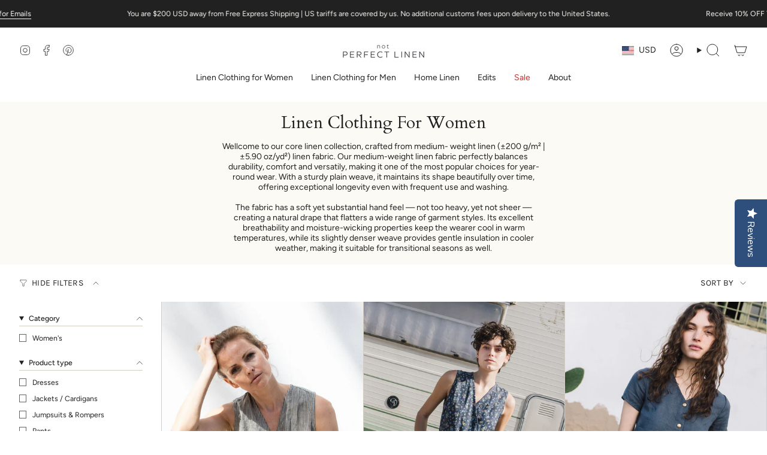

--- FILE ---
content_type: text/css
request_url: https://notperfectlinen.com/cdn/shop/t/130/assets/custom.css?v=183879998039483682071768727101
body_size: -233
content:
.article__title a,.article__link a,.article__content a,.article__content .rte a,.blog-section .article__title a,.widget__link{--link: var(--text-dark) !important;--link-hover: var(--COLOR-PRIMARY) !important;--btn-text: var(--text-dark) !important;--btn-text-hover: var(--COLOR-PRIMARY) !important;color:var(--text-dark)!important}.article__content a:hover,.article__title a:hover{color:var(--COLOR-PRIMARY)!important}.article__reading-time{display:inline-block;margin-left:8px;padding-left:8px;border-left:1px solid var(--text-light);opacity:.8;font-size:.95em}.article__reading-time:before{content:"\1f4d6  ";margin-right:4px}.article__content img,.article__content .rte img{max-width:100%!important;height:auto!important}.article__content img:not([style*=float]):not([style*=width]),.article__content p>img:only-child{display:block!important;margin-left:auto!important;margin-right:auto!important}.article__content p:has(img:only-child){text-align:center!important;margin-bottom:24px}.article__content img[style*=width]{display:inline-block!important}.article__content img[style*=float]{display:inline!important}.article__content .grid{display:grid!important;gap:16px;margin:24px 0}.article__content .grid--1-col{grid-template-columns:1fr}@media (min-width: 750px){.article__content .grid--2-col-tablet{grid-template-columns:repeat(2,1fr)}}.article__content .grid__item img,.article__content .centered-image{width:100%!important;height:auto!important;display:block!important;margin:0!important}.article__content p,.article__content{text-align:justify;text-justify:inter-word}.article__content h1,.article__content h2,.article__content h3,.article__content h4,.article__content h5,.article__content h6{text-align:left}.price--custom-dress.sale .new-price{color:#d02a2a;font-weight:500}
/*# sourceMappingURL=/cdn/shop/t/130/assets/custom.css.map?v=183879998039483682071768727101 */


--- FILE ---
content_type: text/css
request_url: https://cdn-widgetsrepository.yotpo.com/web-fonts/css/source_sans_pro/v1/source_sans_pro_300.css
body_size: 325
content:
/* cyrillic-ext */
@font-face {
  font-family: 'Source Sans Pro';
  font-style: normal;
  font-weight: 300;
  font-display: swap;
  src: url(https://cdn-widgetsrepository.yotpo.com/web-fonts/sourcesanspro/v21/sourcesanspro-v21-cyrillic-ext-normal-300.woff2) format('woff2'),
       url(https://cdn-widgetsrepository.yotpo.com/web-fonts/sourcesanspro/v21/sourcesanspro-v21-cyrillic-cyrillic-ext-greek-greek-ext-latin-latin-ext-vietnamese-normal-300.woff) format('woff');
  unicode-range: U+0460-052F, U+1C80-1C88, U+20B4, U+2DE0-2DFF, U+A640-A69F, U+FE2E-FE2F;
}
/* cyrillic */
@font-face {
  font-family: 'Source Sans Pro';
  font-style: normal;
  font-weight: 300;
  font-display: swap;
  src: url(https://cdn-widgetsrepository.yotpo.com/web-fonts/sourcesanspro/v21/sourcesanspro-v21-cyrillic-normal-300.woff2) format('woff2'),
       url(https://cdn-widgetsrepository.yotpo.com/web-fonts/sourcesanspro/v21/sourcesanspro-v21-cyrillic-cyrillic-ext-greek-greek-ext-latin-latin-ext-vietnamese-normal-300.woff) format('woff');
  unicode-range: U+0301, U+0400-045F, U+0490-0491, U+04B0-04B1, U+2116;
}
/* greek-ext */
@font-face {
  font-family: 'Source Sans Pro';
  font-style: normal;
  font-weight: 300;
  font-display: swap;
  src: url(https://cdn-widgetsrepository.yotpo.com/web-fonts/sourcesanspro/v21/sourcesanspro-v21-greek-ext-normal-300.woff2) format('woff2'),
       url(https://cdn-widgetsrepository.yotpo.com/web-fonts/sourcesanspro/v21/sourcesanspro-v21-cyrillic-cyrillic-ext-greek-greek-ext-latin-latin-ext-vietnamese-normal-300.woff) format('woff');
  unicode-range: U+1F00-1FFF;
}
/* greek */
@font-face {
  font-family: 'Source Sans Pro';
  font-style: normal;
  font-weight: 300;
  font-display: swap;
  src: url(https://cdn-widgetsrepository.yotpo.com/web-fonts/sourcesanspro/v21/sourcesanspro-v21-greek-normal-300.woff2) format('woff2'),
       url(https://cdn-widgetsrepository.yotpo.com/web-fonts/sourcesanspro/v21/sourcesanspro-v21-cyrillic-cyrillic-ext-greek-greek-ext-latin-latin-ext-vietnamese-normal-300.woff) format('woff');
  unicode-range: U+0370-03FF;
}
/* vietnamese */
@font-face {
  font-family: 'Source Sans Pro';
  font-style: normal;
  font-weight: 300;
  font-display: swap;
  src: url(https://cdn-widgetsrepository.yotpo.com/web-fonts/sourcesanspro/v21/sourcesanspro-v21-vietnamese-normal-300.woff2) format('woff2'),
       url(https://cdn-widgetsrepository.yotpo.com/web-fonts/sourcesanspro/v21/sourcesanspro-v21-cyrillic-cyrillic-ext-greek-greek-ext-latin-latin-ext-vietnamese-normal-300.woff) format('woff');
  unicode-range: U+0102-0103, U+0110-0111, U+0128-0129, U+0168-0169, U+01A0-01A1, U+01AF-01B0, U+0300-0301, U+0303-0304, U+0308-0309, U+0323, U+0329, U+1EA0-1EF9, U+20AB;
}
/* latin-ext */
@font-face {
  font-family: 'Source Sans Pro';
  font-style: normal;
  font-weight: 300;
  font-display: swap;
  src: url(https://cdn-widgetsrepository.yotpo.com/web-fonts/sourcesanspro/v21/sourcesanspro-v21-latin-ext-normal-300.woff2) format('woff2'),
       url(https://cdn-widgetsrepository.yotpo.com/web-fonts/sourcesanspro/v21/sourcesanspro-v21-cyrillic-cyrillic-ext-greek-greek-ext-latin-latin-ext-vietnamese-normal-300.woff) format('woff');
  unicode-range: U+0100-02AF, U+0304, U+0308, U+0329, U+1E00-1E9F, U+1EF2-1EFF, U+2020, U+20A0-20AB, U+20AD-20CF, U+2113, U+2C60-2C7F, U+A720-A7FF;
}
/* latin */
@font-face {
  font-family: 'Source Sans Pro';
  font-style: normal;
  font-weight: 300;
  font-display: swap;
  src: url(https://cdn-widgetsrepository.yotpo.com/web-fonts/sourcesanspro/v21/sourcesanspro-v21-latin-normal-300.woff2) format('woff2'),
       url(https://cdn-widgetsrepository.yotpo.com/web-fonts/sourcesanspro/v21/sourcesanspro-v21-cyrillic-cyrillic-ext-greek-greek-ext-latin-latin-ext-vietnamese-normal-300.woff) format('woff');
  unicode-range: U+0000-00FF, U+0131, U+0152-0153, U+02BB-02BC, U+02C6, U+02DA, U+02DC, U+0304, U+0308, U+0329, U+2000-206F, U+2074, U+20AC, U+2122, U+2191, U+2193, U+2212, U+2215, U+FEFF, U+FFFD;
}


--- FILE ---
content_type: text/javascript
request_url: https://notperfectlinen.com/cdn/shop/t/130/assets/product-customizations.js?v=117340374102489466451768727135
body_size: 10416
content:
(function(){"use strict";console.log("\u{1F3A8} PRODUCT CUSTOMIZATIONS LOADED - Version:",new Date().toISOString()),customElements.get("product-customizations")||customElements.define("product-customizations",class extends HTMLElement{constructor(){super(),this.customizations=[],this.freeCount=parseInt(this.dataset.freeCount||"1"),this.chargeAmount=parseFloat(this.dataset.chargeAmount||"10.00"),this.chargeAmountCents=parseInt(this.dataset.chargeAmountCents||"1000"),this.maxCustomizations=parseInt(this.dataset.maxCustomizations||"3"),this.feeVariantId=this.dataset.feeVariantId||"56012001018235",this.isDress=this.dataset.isDress==="true",this.currencyCode=this.dataset.currencyCode||"USD",this.currencySymbol=this.dataset.currencySymbol||"$",this.moneyFormat=this.dataset.moneyFormat||"${{amount}}",this.productTags=this.dataset.productTags?this.dataset.productTags.split(","):[],this.savedChoices={}}connectedCallback(){this.form=this.closest("form[data-product-form]")||this.closest("product-form")?.querySelector("form")||document.querySelector("form[data-product-form]"),this.modal=this.querySelector("dialog"),this.trigger=this.querySelector("[data-customizations-trigger]"),this.triggerText=this.querySelector("[data-trigger-text]"),this.triggerCount=this.querySelector("[data-trigger-count]"),this.addButton=this.querySelector("[data-add-customization]"),this.container=this.querySelector("[data-customizations-container]"),this.totalEl=this.querySelector("[data-customization-total]"),this.totalAmount=this.querySelector("[data-total-amount]"),this.hiddenInput=this.querySelector("[data-customization-data]"),this.applyButton=this.querySelector("[data-apply-customizations]"),this.statusMessage=this.querySelector("[data-status-message]"),this.modalStatusMessage=this.querySelector("[data-modal-status-message]"),this.messageEl=this.querySelector("[data-customizations-message]"),this.choicesContainer=this.querySelector("[data-customization-choices]"),this.editingCartItemKey=null,this.editingVariantId=null,console.log("[Init] statusMessage:",this.statusMessage),console.log("[Init] modalStatusMessage:",this.modalStatusMessage),this.form||console.warn("Product customizations: Missing product form",this),this.renderChoiceFields(),this.bindEvents(),this.updateUI(),this.checkForEditMode(),this.observeButtonPriceChanges()}getFixedPrice(tier){const pricing={dress:{USD:{tier2:10,tier3:8},CAD:{tier2:14,tier3:11},EUR:{tier2:9,tier3:7},GBP:{tier2:8,tier3:6},AUD:{tier2:15,tier3:12},NOK:{tier2:100,tier3:80},SGD:{tier2:14,tier3:11},CHF:{tier2:9,tier3:7}},other:{USD:{tier2:8,tier3:4},CAD:{tier2:11,tier3:5},EUR:{tier2:7,tier3:4},GBP:{tier2:6,tier3:3},AUD:{tier2:12,tier3:6},NOK:{tier2:80,tier3:40},SGD:{tier2:11,tier3:5},CHF:{tier2:7,tier3:4}}},productType=this.isDress?"dress":"other",currencyPricing=pricing[productType][this.currencyCode];return currencyPricing?currencyPricing[tier]:(console.warn(`Currency ${this.currencyCode} not found, falling back to USD`),pricing[productType].USD[tier])}observeButtonPriceChanges(){const addToCartButton=document.querySelector("[data-add-to-cart]");if(!addToCartButton)return;const priceElement=addToCartButton.querySelector("[data-product-price]");if(!priceElement)return;new MutationObserver(mutations=>{mutations.forEach(mutation=>{mutation.type==="attributes"&&mutation.attributeName==="data-price-cents"&&this.updateAddToCartTotal()})}).observe(priceElement,{attributes:!0,attributeFilter:["data-price-cents"]})}checkForEditMode(){const editCartItemKey=new URLSearchParams(window.location.search).get("edit_cart_item");console.log("\u{1F50D} checkForEditMode:",{editCartItemKey}),editCartItemKey&&setTimeout(()=>{console.log("\u23F0 Fetching cart data..."),fetch("/cart.js").then(r=>r.json()).then(cart=>{console.log("\u{1F4E6} Cart loaded:",cart);const item=cart.items.find(i=>i.key===editCartItemKey);if(console.log("\u{1F3AF} Found item:",item),!item){console.warn("Cart item not found:",editCartItemKey);return}this.editingCartItemKey=editCartItemKey,this.editingVariantId=item.variant_id,this.customizations=[],Object.keys(item.properties||{}).forEach(key=>{key.startsWith("Customization ")&&this.customizations.push({text:item.properties[key],price:0}),(key==="Closures"||key==="Waist Ties"||key==="Pockets")&&this.setSavedChoiceValue(key,item.properties[key])}),console.log("\u270F\uFE0F Customizations extracted:",this.customizations),console.log("\u270F\uFE0F Customizations count:",this.customizations.length),this.renderChoiceFields(),this.container.innerHTML="",this.customizations.forEach((c,i)=>this.renderCustomization(c,i)),this.updateUI(),this.updateTrigger(),console.log("\u270F\uFE0F Before updateStatusMessage, count:",this.customizations.length),this.updateStatusMessage(),console.log("\u{1F3AD} Opening modal... trigger:",this.trigger),this.trigger?(this.trigger.click(),console.log("\u2705 Clicked trigger button")):this.modal&&(this.modal.showModal(),this.modal.style.pointerEvents="auto",this.modal.style.zIndex="9999",console.log("\u2705 Opened modal directly")),window.history.replaceState({},"",window.location.pathname)}).catch(err=>{console.error("Failed to load cart for editing:",err)})},300)}bindEvents(){this.addButton?.addEventListener("click",e=>{e.preventDefault(),this.addCustomization()}),this.querySelectorAll("[data-add-paid-customization]").forEach(button=>{button.addEventListener("click",e=>{e.preventDefault(),this.addCustomization()})});const guideModal=this.querySelector("[data-customization-guide-modal]"),guideTrigger=this.querySelector("[data-customization-guide-trigger]"),guideTrigger2=this.querySelector("[data-customization-guide-trigger-2]"),guideCloseButtons=this.querySelectorAll("[data-guide-close]");guideTrigger&&guideModal&&guideTrigger.addEventListener("click",e=>{e.preventDefault(),guideModal.showModal()}),guideTrigger2&&guideModal&&guideTrigger2.addEventListener("click",e=>{e.preventDefault(),guideModal.showModal()}),guideModal&&guideCloseButtons.length>0&&guideCloseButtons.forEach(btn=>{btn.addEventListener("click",()=>{guideModal.close()})}),this.applyButton?.addEventListener("click",e=>{e.preventDefault(),this.applyCustomizations()});const clearAndCloseButton=this.querySelector("[data-clear-and-close]"),closeButton=this.querySelector("[data-popup-close]");this.form&&this.form.addEventListener("submit",e=>{this.injectCustomizationData()},!0),this.trigger&&this.modal&&this.trigger.addEventListener("click",()=>{setTimeout(()=>{console.log("[Modal Open] Forcing status message update"),this.updateStatusMessage()},100),setTimeout(()=>{const scrollableContainer=this.modal.querySelector("[data-scroll-lock-scrollable]");scrollableContainer&&(scrollableContainer.style.webkitOverflowScrolling="touch",scrollableContainer.style.overflowY="scroll",scrollableContainer.addEventListener("touchstart",e=>{e.stopPropagation()},{passive:!0}),scrollableContainer.addEventListener("touchmove",e=>{e.stopPropagation()},{passive:!0}))},100)})}renderChoiceFields(){if(!this.choicesContainer)return;const enabledChoices=[{tag:"custom-closures",label:"Closures",options:["Buttons","Snaps"]},{tag:"custom-waist-ties",label:"Waist Ties",options:this.productTags.includes("custom-waist-no-tie")?["Removable waist ties (2 back loops)",'Sewn-in side waist ties (0.98"/2.5 cm)',"No Ties"]:["Removable waist ties (2 back loops)",'Sewn-in side waist ties (0.98"/2.5 cm)']},{tag:"custom-pockets",label:"Pockets",options:["Side seam pockets","Patch pockets"]}].filter(choice=>this.productTags.includes(choice.tag));if(enabledChoices.length===0)return;const html=enabledChoices.map(choice=>{const savedValue=this.getSavedChoiceValue(choice.label),isSaved=savedValue&&savedValue!=="";return`
            <div style="margin-bottom: 16px; display: flex; align-items: center; gap: 8px;" data-choice-row="${choice.label}">
              <div style="min-width: 70px; flex-shrink: 0;">
                <label style="font-weight: 500; color: #000; font-size: 0.9rem; display: block;">
                  ${choice.label}
                </label>
                <span data-selected-badge="${choice.label}" style="color: #059669; font-size: 0.75rem; font-weight: 600; display: ${isSaved?"block":"none"}; margin-top: 2px;">\u2713 Selected</span>
              </div>
              <select 
                name="properties[${choice.label}]"
                data-choice-select
                data-choice-label="${choice.label}"
                style="
                  flex: 1;
                  padding: 10px;
                  border: 1px solid #ddd;
                  border-radius: 4px;
                  font-size: 0.95rem;
                  background: white;
                  color: #000;
                "
              >
                <option value="">Standard</option>
                ${choice.options.map(opt=>`<option value="${opt.replace(/"/g,"&quot;")}" ${savedValue===opt?"selected":""}>${opt}</option>`).join("")}
              </select>
            </div>
          `}).join("");this.choicesContainer.innerHTML=html,this.querySelectorAll("[data-choice-select]").forEach(select=>{select.addEventListener("change",e=>{const label=e.target.getAttribute("data-choice-label"),badge=this.querySelector(`[data-selected-badge="${label}"]`);badge&&(badge.style.display=e.target.value?"block":"none")})})}addCustomization(){if(this.customizations.length>=this.maxCustomizations){this.showMessage(`Maximum ${this.maxCustomizations} customizations allowed`,"error");return}if(this.customizations.some(c=>!c.saved)){this.showMessage("Please save the current customization before adding another","error");return}const index=this.customizations.length,customization={id:Date.now()+index,text:"",saved:!1};this.customizations.push(customization),this.renderCustomization(customization,index),this.updateUI()}applyCustomizations(){const validCustomizations=this.customizations.filter(c=>c.text.trim()!==""),choiceSelects=this.querySelectorAll("[data-choice-select]"),hasChoiceSelections=Array.from(choiceSelects).some(select=>select.value!=="");if(validCustomizations.length===0&&!hasChoiceSelections){this.showMessage("Please add at least one customization or make a selection","error");return}if(choiceSelects.forEach(select=>{const label=select.getAttribute("data-choice-label");label&&select.value&&this.setSavedChoiceValue(label,select.value)}),this.customizations=validCustomizations,this.clearAllContainers(),this.customizations.forEach((c,i)=>this.renderCustomization(c,i)),this.renderChoiceFields(),this.editingCartItemKey){this.replaceCartItem();return}this.updateTrigger(),this.updateStatusMessage(),this.modal&&this.modal.close(),this.showMessage("Customizations applied!","success")}clearAndClose(){this.customizations=[],this.clearAllContainers(),this.savedChoices={},this.querySelectorAll("[data-choice-select]").forEach(select=>{select.selectedIndex=0}),this.renderChoiceFields(),this.updateUI(),this.updateTrigger(),this.removeCustomizationInputs(),this.removeFeeFromCart(),this.updateStatusMessage(),this.modal&&this.modal.close(),this.showMessage("Customizations cleared","info")}updateStatusMessage(){const count=this.customizations.length,choiceSelects=this.querySelectorAll("[data-choice-select]"),hasChoiceSelections=Array.from(choiceSelects).some(select=>select.value!=="");if(console.log("[Status] Updating status messages - count:",count,"hasChoiceSelections:",hasChoiceSelections),console.log("[Status] modalStatusMessage element:",this.modalStatusMessage),count>0||hasChoiceSelections){let productPriceCents=0;const form=this.form,selectedVariantId=form?.querySelector('[name="id"]')?.value,priceElement=document.querySelector("[data-add-to-cart]")?.querySelector("[data-product-price]");if(priceElement&&(productPriceCents=parseInt(priceElement.getAttribute("data-price-cents")||"0",10)),productPriceCents===0){const variantSelector=form?.querySelector('select[name="id"], input[name="id"]:checked');if(variantSelector){const selectedOption=variantSelector.tagName==="SELECT"?variantSelector.options[variantSelector.selectedIndex]:variantSelector;productPriceCents=parseInt(selectedOption?.dataset?.price||"0",10)}}if(productPriceCents===0&&window.ShopifyProductVariants&&selectedVariantId){const variant=window.ShopifyProductVariants.find(v=>v.id==selectedVariantId);variant&&(productPriceCents=variant.price)}productPriceCents===0&&this.dataset.productPriceCents&&(productPriceCents=parseInt(this.dataset.productPriceCents,10)),console.log("[Price] Final productPriceCents:",productPriceCents);const customizationTotal=this.calculateTotal(),customizationCents=Math.round(customizationTotal*100),totalCents=productPriceCents+customizationCents,formatPrice=cents=>`${(cents/100).toFixed(2)} ${this.currencyCode}`,itemPrice=formatPrice(productPriceCents),customPrice=formatPrice(customizationCents),totalPrice=formatPrice(totalCents),messageHTML=`
            <strong>\u2713 Customizations applied!</strong><br>
            <span style="font-size: 0.9em; opacity: 0.9;">
              Item: ${itemPrice} + Customization: ${customPrice} = <strong>${totalPrice}</strong>
            </span>
          `;this.statusMessage.innerHTML=messageHTML,this.statusMessage.style.display="block",this.modalStatusMessage?(console.log("[Status] Setting modal status message HTML"),this.modalStatusMessage.innerHTML=messageHTML,this.modalStatusMessage.style.display="block"):(console.warn("[Status] modalStatusMessage element not found!"),this.modalStatusMessage=this.querySelector("[data-modal-status-message]"),this.modalStatusMessage&&(console.log("[Status] Found modalStatusMessage on second try"),this.modalStatusMessage.innerHTML=messageHTML,this.modalStatusMessage.style.display="block"))}else console.log("[Status] No customizations, hiding status messages"),this.statusMessage.style.display="none",this.modalStatusMessage&&(this.modalStatusMessage.style.display="none")}updateTrigger(){const count=this.customizations.length,total=this.calculateTotal(),choiceSelects=this.querySelectorAll("[data-choice-select]"),hasChoiceSelections=Array.from(choiceSelects).some(select=>select.value!=="");if(count>0||hasChoiceSelections){const totalCents=Math.round(total*100),formattedTotal=window.theme&&window.theme.formatMoney?window.theme.formatMoney(totalCents,this.moneyFormat):`${this.currencySymbol}${total.toFixed(2)}`,totalWithCurrency=formattedTotal.includes(this.currencyCode)?formattedTotal:`${formattedTotal} ${this.currencyCode}`;this.triggerText.textContent=`Edit Customizations (${totalWithCurrency})`,this.triggerCount.classList.add("hidden")}else this.triggerText.textContent="Need Customization?",this.triggerCount.classList.add("hidden");this.updateStatusMessage(),this.updateAddToCartTotal()}updateAddToCartTotal(){const addToCartButton=document.querySelector("[data-add-to-cart]");if(!addToCartButton)return;let productPriceCents=0;const priceElement=addToCartButton.querySelector("[data-product-price]");priceElement&&(productPriceCents=parseInt(priceElement.getAttribute("data-price-cents")||"0",10)),productPriceCents===0&&this.dataset.productPriceCents&&(productPriceCents=parseInt(this.dataset.productPriceCents,10));const customizationTotal=this.calculateTotal(),customizationCents=Math.round(customizationTotal*100),totalCents=productPriceCents+customizationCents,formattedTotal=window.theme&&window.theme.formatMoney?window.theme.formatMoney(totalCents,this.moneyFormat):`${this.currencySymbol}${(totalCents/100).toFixed(2)}`,totalWithCurrency=formattedTotal.includes(this.currencyCode)?formattedTotal:`${formattedTotal} ${this.currencyCode}`;if(priceElement)priceElement.textContent=totalWithCurrency;else{const buttonText=addToCartButton.querySelector("[data-add-to-cart-text]");if(buttonText&&customizationCents>0){const baseText=buttonText.textContent.split("\u2022")[0].trim();buttonText.textContent=`${baseText} \u2022 ${totalWithCurrency}`}}}renderCustomization(customization,index){const item=document.createElement("div");item.className="customization-item",item.dataset.customizationId=customization.id;const isSaved=customization.saved||!1,customizationPrice=index>0?this.formatMoney(this.getPriceForCustomization(index+1)):"";item.innerHTML=`
          <div class="customization-item__wrapper">
            <div class="customization-item__header">
              <label class="customization-item__label">
                ${index===0?"Free Customization":`Customization ${index+1}`}
                ${isSaved?'<span style="color: #059669; font-size: 0.75rem; font-weight: 600; margin-left: 8px;">\u2713 Saved</span>':""}
              </label>
              <div style="display: flex; gap: 8px;">
                ${isSaved?`
                  <button type="button" class="customization-item__edit" data-edit-customization="${customization.id}" aria-label="Edit customization" style="
                    background: none;
                    border: none;
                    color: #666;
                    cursor: pointer;
                    padding: 4px 8px;
                    font-size: 0.8rem;
                    text-decoration: underline;
                  ">Edit</button>
                `:""}
                <button type="button" class="customization-item__remove" data-remove-customization="${customization.id}" aria-label="Remove customization" style="
                  background: none;
                  border: none;
                  color: #999;
                  cursor: pointer;
                  padding: 4px 8px;
                  font-size: 0.8rem;
                  text-decoration: underline;
                ">Delete</button>
              </div>
            </div>
            <div style="
              background: ${isSaved?"#f9f9f9":"white"};
              padding: 12px;
              border: ${isSaved?"none":"1px solid #ddd"};
              border-radius: 4px;
              color: #333;
              font-size: 0.9rem;
              line-height: 1.4;
              white-space: nowrap;
              overflow: hidden;
              text-overflow: ellipsis;
              cursor: ${isSaved?"default":"pointer"};
              min-height: 44px;
              display: flex;
              align-items: center;
            " ${isSaved?"":`data-customization-text="${customization.id}"`}>
              ${customization.text||(isSaved?"":"Click to edit customization...")}
            </div>
            ${isSaved?"":`
              <textarea 
                class="customization-item__input"
                data-customization-input="${customization.id}"
                rows="3"
                maxlength="250"
                style="display: none; margin-top: 8px; font-size: 16px; padding: 10px; border: 1px solid #ddd; border-radius: 4px; width: 100%; font-family: inherit;"
              >${customization.text||""}</textarea>
            `}
            <div style="display: flex; justify-content: space-between; align-items: center; margin-top: 8px;">
              <div class="customization-item__counter">
                <span data-char-count="${customization.id}">${customization.text?.length||0}</span>/250
              </div>
              ${isSaved?"":`
                <button type="button" class="customization-item__save" data-save-customization="${customization.id}" style="
                  background: #000;
                  color: white;
                  border: none;
                  padding: 6px 16px;
                  border-radius: 4px;
                  cursor: pointer;
                  font-size: 0.85rem;
                  font-weight: 500;
                  transition: background 0.2s;
                " onmouseover="this.style.background='#333'" onmouseout="this.style.background='#000'">Save Customization</button>
              `}
            </div>
          </div>
          ${index>0?`
            <div style="margin-top: 8px; font-size: 0.8rem; color: #666; font-weight: 500;">
              Price: ${customizationPrice}
            </div>
          `:""}
        `;const targetContainer=index===0?this.querySelector("[data-free-customization]"):this.querySelector("[data-paid-customizations]");targetContainer?targetContainer.appendChild(item):this.container.appendChild(item);const textarea=item.querySelector(`[data-customization-input="${customization.id}"]`),textDisplay=item.querySelector(`[data-customization-text="${customization.id}"]`),removeBtn=item.querySelector(`[data-remove-customization="${customization.id}"]`),editBtn=item.querySelector(`[data-edit-customization="${customization.id}"]`),saveBtn=item.querySelector(`[data-save-customization="${customization.id}"]`),charCount=item.querySelector(`[data-char-count="${customization.id}"]`);textDisplay&&textarea&&(textDisplay.addEventListener("click",()=>{textDisplay.style.display="none",textarea.style.display="block",textarea.focus()}),textarea.addEventListener("blur",()=>{customization.saved||setTimeout(()=>{textDisplay.textContent=textarea.value||"Click to edit customization...",textDisplay.style.display="flex",textarea.style.display="none"},200)})),textarea&&textarea.addEventListener("input",e=>{customization.text=e.target.value,charCount.textContent=e.target.value.length,textDisplay&&(textDisplay.textContent=e.target.value||"Click to edit customization..."),saveBtn&&(saveBtn.disabled=!e.target.value.trim(),saveBtn.style.opacity=e.target.value.trim()?"1":"0.5",saveBtn.style.cursor=e.target.value.trim()?"pointer":"not-allowed"),this.updateUI()}),removeBtn.addEventListener("click",()=>{this.removeCustomization(customization.id)}),editBtn&&editBtn.addEventListener("click",()=>{customization.saved=!1,this.clearAllContainers(),this.customizations.forEach((c,i)=>this.renderCustomization(c,i))}),saveBtn&&(saveBtn.disabled=!customization.text?.trim(),saveBtn.style.opacity=customization.text?.trim()?"1":"0.5",saveBtn.style.cursor=customization.text?.trim()?"pointer":"not-allowed",saveBtn.addEventListener("click",()=>{customization.text.trim()&&(customization.saved=!0,this.clearAllContainers(),this.customizations.forEach((c,i)=>this.renderCustomization(c,i)))})),isSaved||requestAnimationFrame(()=>textarea.focus())}clearAllContainers(){this.container&&(this.container.innerHTML="");const freeContainer=this.querySelector("[data-free-customization]");freeContainer&&(freeContainer.innerHTML="");const paidContainer=this.querySelector("[data-paid-customizations]");paidContainer&&(paidContainer.innerHTML="")}removeCustomization(id){const index=this.customizations.findIndex(c=>c.id===id);if(index===-1)return;this.customizations.splice(index,1);const item=this.container.querySelector(`[data-customization-id="${id}"]`);item&&(item.style.opacity="0",item.style.transform="translateX(-10px)",setTimeout(()=>item.remove(),200)),setTimeout(()=>{this.clearAllContainers(),this.customizations.forEach((c,i)=>this.renderCustomization(c,i)),this.updateUI()},200)}getSavedChoiceValue(label){return this.savedChoices[label]||""}setSavedChoiceValue(label,value){this.savedChoices[label]=value}updateUI(){const total=this.calculateTotal(),hasCustomizations=this.customizations.length>0,canAddMore=this.customizations.length<this.maxCustomizations;if(this.totalAmount){const totalCents=Math.round(total*100),formattedMoney=window.theme&&window.theme.formatMoney?window.theme.formatMoney(totalCents,this.moneyFormat):`${this.currencySymbol}${total.toFixed(2)}`;formattedMoney.includes(this.currencyCode)?this.totalAmount.textContent=formattedMoney:this.totalAmount.textContent=`${formattedMoney} ${this.currencyCode}`}this.addButton&&(this.addButton.disabled=!canAddMore,canAddMore?this.customizations.length===0?(this.addButton.textContent="+ Add Free Customization",this.addButton.style.display="block"):this.addButton.style.display="none":this.addButton.textContent=`Maximum ${this.maxCustomizations} customizations reached`),this.querySelectorAll("[data-add-paid-customization]").forEach(button=>{const customizationNum=parseInt(button.dataset.customizationNumber),requiredCount=customizationNum-1;this.customizations.length>=customizationNum?(button.style.display="none",button.nextElementSibling.style.display="none"):this.customizations.length===requiredCount?(button.disabled=!1,button.style.opacity="1",button.style.cursor="pointer",button.style.display="block",button.nextElementSibling.style.display="block"):this.customizations.length<requiredCount&&(button.disabled=!0,button.style.opacity="0.5",button.style.cursor="not-allowed",button.style.display="block",button.nextElementSibling.style.display="block")})}calculateTotal(){const count=this.customizations.length;return count<=1?0:count===2?this.getFixedPrice("tier2"):count===3?this.getFixedPrice("tier2")+this.getFixedPrice("tier3"):0}getPriceForCustomization(count){return count<=1?0:count===2?this.getFixedPrice("tier2"):this.getFixedPrice("tier3")}formatMoney(amount){const amountInCents=Math.round(amount*100);if(window.theme&&window.theme.formatMoney&&this.moneyFormat)return window.theme.formatMoney(amountInCents,this.moneyFormat);const formattedAmount=(amountInCents/100).toFixed(2);return`${this.currencySymbol}${formattedAmount}`}injectCustomizationData(){const validCustomizations=this.customizations.filter(c=>c.text.trim()),choiceSelects=this.querySelectorAll("[data-choice-select]"),hasChoices=Array.from(choiceSelects).some(select=>select.value!=="");if(validCustomizations.length===0&&!hasChoices){this.removeCustomizationInputs();return}if(this.removeCustomizationInputs(),validCustomizations.forEach((c,i)=>{const key=`Customization ${i+1}`;this.createHiddenInput(`properties[${key}]`,c.text)}),choiceSelects.forEach(select=>{const label=select.getAttribute("data-choice-label"),value=select.value;label&&value&&this.createHiddenInput(`properties[${label}]`,value)}),validCustomizations.length>0){const count=validCustomizations.length,total=this.calculateTotal(),feeCents=Math.round(total*100);this.createHiddenInput("properties[_customization_count]",count.toString())}}createHiddenInput(name,value){const input=document.createElement("input");input.type="hidden",input.name=name,input.value=value,input.className="customization-property",this.form.appendChild(input)}removeCustomizationInputs(){this.form.querySelectorAll(".customization-property").forEach(input=>input.remove())}showMessage(message,type="info"){this.messageEl&&(this.messageEl.textContent=message,this.messageEl.className=`customizations-message visible ${type}`,setTimeout(()=>{this.messageEl.classList.remove("visible")},3e3))}}),document.addEventListener("click",e=>{const editButton=e.target.closest("[data-edit-customizations]");if(!editButton)return;e.preventDefault();const cartItemKey=editButton.dataset.cartItemKey,variantId=editButton.dataset.variantId,productUrl=editButton.dataset.productUrl;Promise.all([fetch("/cart.js").then(r=>r.json()),fetch(productUrl+".js").then(r=>r.json())]).then(([cart,product])=>{const item=cart.items.find(i=>i.key===cartItemKey);if(!item)return;console.log("Cart item properties:",item.properties);const customizations=[],choices=[],choiceNames=["Closures","Waist Ties","Pockets"];Object.keys(item.properties||{}).forEach(key=>{console.log("Property key:",key,"Value:",item.properties[key]),key.startsWith("Customization ")||key.startsWith("_Customization ")?(console.log("Found customization:",key,item.properties[key]),customizations.push({key,value:item.properties[key]})):choiceNames.includes(key)&&(console.log("Found choice:",key,item.properties[key]),choices.push({key,value:item.properties[key]}))}),console.log("Extracted customizations:",customizations),console.log("Extracted choices:",choices);const productTags=product.tags||[];openCartEditModal(item,customizations,choices,productTags,cartItemKey,variantId,cart)}).catch(err=>console.error("Failed to load cart item:",err))});function openCartEditModal(item,customizations,choices,productTags,cartItemKey,variantId,cart){const isDress=item.product_type&&item.product_type.toLowerCase().includes("dress"),currencyCode=cart.currency||"USD",productType=item.product_type,feeVariantId=isDress?"56012000985467":"56012001018235";function setupModal(){const formatMoney=cents=>{const symbol={USD:"$",CAD:"$",EUR:"\u20AC",GBP:"\xA3",AUD:"$",NOK:"kr",SGD:"$",CHF:"CHF"}[currencyCode]||currencyCode,amount=(cents/100).toFixed(2);return currencyCode==="NOK"?`${amount} ${symbol}`:currencyCode==="CHF"?`${symbol} ${amount}`:`${symbol}${amount} ${currencyCode}`},getButtonPrice=tier=>{const pricing={dress:{USD:{tier2:1e3,tier3:800},CAD:{tier2:1400,tier3:1100},EUR:{tier2:900,tier3:700},GBP:{tier2:800,tier3:600},AUD:{tier2:1500,tier3:1200},NOK:{tier2:1e4,tier3:8e3},SGD:{tier2:1400,tier3:1100},CHF:{tier2:900,tier3:700}},other:{USD:{tier2:800,tier3:400},CAD:{tier2:1100,tier3:500},EUR:{tier2:700,tier3:400},GBP:{tier2:600,tier3:300},AUD:{tier2:1200,tier3:600},NOK:{tier2:8e3,tier3:4e3},SGD:{tier2:1100,tier3:500},CHF:{tier2:700,tier3:400}}},productType2=isDress?"dress":"other";return(pricing[productType2][currencyCode]||pricing[productType2].USD)[tier]};let customizationsArray=customizations.map((c,i)=>({id:Date.now()+i,text:c.value,saved:!0}));const calculateCustomizationTotal=(paidCount,isDress2)=>{if(paidCount===0)return 0;const pricing={dress:{USD:{tier2:1e3,tier3:1800},CAD:{tier2:1400,tier3:2500},EUR:{tier2:900,tier3:1600},GBP:{tier2:800,tier3:1400},AUD:{tier2:1500,tier3:2700},NOK:{tier2:1e4,tier3:18e3},SGD:{tier2:1400,tier3:2500},CHF:{tier2:900,tier3:1600}},other:{USD:{tier2:800,tier3:1200},CAD:{tier2:1100,tier3:1600},EUR:{tier2:700,tier3:1100},GBP:{tier2:600,tier3:900},AUD:{tier2:1200,tier3:1800},NOK:{tier2:8e3,tier3:12e3},SGD:{tier2:1100,tier3:1600},CHF:{tier2:700,tier3:1100}}},productType2=isDress2?"dress":"other",prices=pricing[productType2][currencyCode]||pricing[productType2].USD;return paidCount===1?prices.tier2:paidCount>=2?prices.tier3:0},enabledChoices=[{tag:"custom-closures",label:"Closures",options:["Buttons","Snaps"]},{tag:"custom-waist-ties",label:"Waist Ties",options:productTags.includes("custom-waist-no-tie")?["Removable waist ties (2 back loops)",'Sewn-in side waist ties (0.98"/2.5 cm)',"No Ties"]:["Removable waist ties (2 back loops)",'Sewn-in side waist ties (0.98"/2.5 cm)']},{tag:"custom-pockets",label:"Pockets",options:["Side seam pockets","Patch pockets"]}].filter(choice=>productTags.includes(choice.tag)),modalHTML=`
      <dialog class="cart-edit-modal" id="cart-edit-modal" data-scroll-lock-required style="
        position: fixed;
        top: 50%;
        left: 50%;
        transform: translate(-50%, -50%);
        padding: 0;
        border: none;
        border-radius: 8px;
        box-shadow: 0 4px 20px rgba(0,0,0,0.2);
        max-width: 500px;
        width: 90%;
        max-height: 90vh;
        display: flex;
        flex-direction: column;
        z-index: 10000;
        background: white;
        overflow: hidden;
        pointer-events: auto;
      ">
        <div class="cart-edit-modal-content" style="
          padding: 20px;
          overflow-y: scroll;
          overflow-x: hidden;
          -webkit-overflow-scrolling: touch;
          overscroll-behavior: contain;
          flex: 1 1 auto;
          min-height: 0;
          position: relative;
          pointer-events: auto;
        " data-scroll-lock-scrollable ontouchmove="event.stopPropagation();">
          <div style="display: flex; justify-content: space-between; align-items: start; margin-bottom: 24px;">
            <div>
              <h3 style="margin: 0 0 12px 0; font-size: 1.5rem; font-weight: 500; color: #000; text-align: center;">Customize Your Item</h3>
              <p style="margin: 0; color: #666; font-size: 0.9rem; line-height: 1.5; text-align: justify;">
                Your garment will be made exactly as described in the listing and shown in the product photos. However, you may request the following small customizations at no additional cost.
              </p>
            </div>
            <button type="button" class="cart-edit-close" onclick="const m=this.closest('dialog'); m.close(); setTimeout(() => m.remove(), 200);" style="
              background: none;
              border: none;
              font-size: 28px;
              cursor: pointer;
              padding: 0;
              line-height: 1;
              color: #999;
            ">&times;</button>
          </div>
          
          <!-- Price breakdown status message (at top) -->
          <div class="cart-edit-status" style="
            display: none;
            padding: 10px 16px;
            margin-bottom: 20px;
            border-radius: 4px;
            font-size: 0.9rem;
            text-align: center;
            background: #FBFAF5;
            color: #065f46;
            font-weight: 500;
          "></div>
          
          ${enabledChoices.length>0?`
      <div class="cart-edit-choices" style="margin-bottom: 24px;">
        ${enabledChoices.map(choice=>{const currentValue=choices.find(c=>c.key===choice.label)?.value||"";return`
            <div style="margin-bottom: 16px; display: flex; align-items: center; gap: 8px;">
              <div style="min-width: 70px; flex-shrink: 0;">
                <label style="font-weight: 500; color: #000; font-size: 0.9rem; display: block;">
                  ${choice.label}
                </label>
                <span data-choice-badge="${choice.label}" style="color: #059669; font-size: 0.75rem; font-weight: 600; display: ${currentValue?"block":"none"}; margin-top: 2px;">\u2713 Selected</span>
              </div>
              <select 
                class="cart-edit-choice"
                data-choice-name="${choice.label}"
                style="
                  flex: 1;
                  padding: 10px;
                  border: 1px solid #ddd;
                  border-radius: 4px;
                  font-size: 0.95rem;
                  background: white;
                  color: #000;
                "
              >
                <option value="">Standard</option>
                ${choice.options.map(opt=>`<option value="${opt.replace(/"/g,"&quot;")}" ${opt===currentValue?"selected":""}>${opt}</option>`).join("")}
              </select>
            </div>
          `}).join("")}
      </div>
    `:""}
          
          <!-- Anything else section -->
          <div style="margin-bottom: 16px;">
            <h4 style="margin: 0 0 8px 0; font-size: 1rem; font-weight: 500; color: #000;">Anything else?</h4>
            <p style="margin: 0 0 16px 0; color: #666; font-size: 0.85rem; line-height: 1.5; text-align: justify;">
              Would you like one more adjustment that's not listed above? You may add one additional customization free of charge.
            </p>
          </div>
          
          <!-- FREE customization section (container) -->
          <div class="cart-edit-free" style="margin-bottom: 16px;"></div>
          
          <button 
            type="button"
            class="cart-edit-add-free-btn"
            style="
              background: white;
              border: 1px dashed #999;
              padding: 10px 16px;
              border-radius: 4px;
              cursor: pointer;
              width: 100%;
              margin-bottom: 16px;
              font-size: 0.9rem;
              color: #333;
              display: none;
            "
          >+ Add Free Customization</button>
          
          <div style="text-align: center; margin-bottom: 24px;">
            <button 
              type="button"
              class="cart-edit-guide"
              style="
                background: none;
                border: none;
                color: #000;
                text-decoration: underline;
                cursor: pointer;
                font-size: 0.85rem;
                padding: 0;
              "
            >Customization Guide</button>
          </div>
          
          <!-- Grouped section with background -->
          <div style="padding: 20px; background: #EBEBE1; border-radius: 8px; margin-top: 24px; margin-left: -32px; margin-right: -32px; padding-left: 32px; padding-right: 32px;">
            <div style="margin-bottom: 16px;">
              <h4 style="margin: 0 0 8px 0; font-size: 1rem; font-weight: 500; color: #000;">Need more than one customization?</h4>
              <p style="margin: 0; color: #666; font-size: 0.85rem; line-height: 1.5; text-align: justify;">
                If you'd like additional changes beyond the first free one, you can add up to <strong style="color: #000;">two extra</strong> customizations for an additional fee:
              </p>
            </div>
            
            <!-- PAID customizations section (container) -->
            <div class="cart-edit-paid"></div>
            
            <!-- Add 2nd Customization button -->
            <div data-btn-2nd-container style="margin-bottom: 16px;">
              <button 
                type="button"
                class="cart-edit-add-customization"
                style="
                  background: white;
                  border: 1px dashed #999;
                  padding: 10px 16px;
                  border-radius: 4px;
                  cursor: pointer;
                  width: 100%;
                  font-size: 0.9rem;
                  color: #333;
                "
              >+ Add 2nd Customization</button>
              <div style="text-align: center; margin-top: 8px; font-size: 0.8rem; color: #666; font-weight: 500;">
                Price: ${formatMoney(getButtonPrice("tier2"))}
              </div>
            </div>
            
            <!-- Add 3rd Customization button -->
            <div data-btn-3rd-container style="margin-bottom: 16px;">
              <button 
                type="button"
                class="cart-edit-add-customization"
                style="
                  background: white;
                  border: 1px dashed #999;
                  padding: 10px 16px;
                  border-radius: 4px;
                  cursor: pointer;
                  width: 100%;
                  font-size: 0.9rem;
                  color: #333;
                "
              >+ Add 3rd Customization</button>
              <div style="text-align: center; margin-top: 8px; font-size: 0.8rem; color: #666; font-weight: 500;">
                Price: ${formatMoney(getButtonPrice("tier3"))}
              </div>
            </div>
            
            <div style="text-align: center; margin-bottom: 20px;">
              <button 
                type="button"
                class="cart-edit-guide"
                style="
                  background: none;
                  border: none;
                  color: #000;
                  text-decoration: underline;
                  cursor: pointer;
                  font-size: 0.85rem;
                  padding: 0;
                "
              >Customization Guide</button>
            </div>
            
            <div style="margin-bottom: 20px; padding: 16px; background: white; border-radius: 4px;">
              <div style="display: flex; justify-content: space-between; align-items: center;">
                <span style="font-weight: 500; color: #000;">Customization Total:</span>
                <span data-customization-total style="font-weight: 600; font-size: 1.1rem; color: #000;">${formatMoney(calculateCustomizationTotal(customizationsArray.length-1,isDress))}</span>
              </div>
            </div>
            
            <div style="display: flex; gap: 12px; margin-bottom: 20px;">
            <button 
              type="button"
              class="cart-edit-clear"
              style="
                flex: 1;
                padding: 14px;
                border: 1px solid #ddd;
                background: white;
                border-radius: 4px;
                cursor: pointer;
                font-size: 1rem;
              "
            >Close</button>
            <button 
              type="button"
              class="cart-edit-apply"
              style="
                flex: 2;
                padding: 14px;
                border: none;
                background: #000;
                color: white;
                border-radius: 4px;
                cursor: pointer;
                font-size: 1rem;
                font-weight: 500;
              "
            >Save</button>
            </div>
            
            <p style="margin: 0; font-size: 0.85rem; color: #666; line-height: 1.5; text-align: center;">
              Please note that customized items are made especially for you and therefore can't be returned, refunded, or exchanged.
            </p>
          </div>
          
          <button type="button" class="cart-edit-add-free-placeholder" style="display: none;"></button>
          <button type="button" class="cart-edit-add" style="display: none;"></button>
        </div>
      </dialog>
      
      <!-- Customization Guide Modal -->
      <dialog 
        id="cart-edit-guide-modal"
        style="
          position: fixed;
          top: 50%;
          left: 50%;
          transform: translate(-50%, -50%);
          max-width: 600px;
          border: none;
          border-radius: 8px;
          padding: 0;
          box-shadow: 0 4px 20px rgba(0,0,0,0.15);
          background: white;
          margin: 0;
          z-index: 10001;
        "
      >
        <div style="padding: 32px; background: white;">
          <div style="display: flex; justify-content: space-between; align-items: start; margin-bottom: 24px;">
            <h3 style="margin: 0; font-size: 1.5rem; font-weight: 500; color: #000;">Customization Guide</h3>
            <button
              type="button"
              class="cart-guide-close"
              aria-label="Close"
              style="
                background: none;
                border: none;
                outline: none;
                font-size: 2rem;
                line-height: 1;
                cursor: pointer;
                padding: 0;
                width: 32px;
                height: 32px;
                display: flex;
                align-items: center;
                justify-content: center;
                color: #666;
              "
              onmouseover="this.style.color='#000'"
              onmouseout="this.style.color='#666'"
            >&times;</button>
          </div>
          
          <div style="color: #333; font-size: 0.95rem; line-height: 1.6;">
            <ul style="margin: 0; padding-left: 20px;">
              <li style="margin-bottom: 10px;">Shortening or lengthening the garment (up to 20 cm / 7.9 in) \u2014 torso, waistline, or overall length</li>
              <li style="margin-bottom: 10px;">Shortening or lengthening sleeves</li>
              <li style="margin-bottom: 10px;">Adding or removing buttons or snaps</li>
              <li style="margin-bottom: 10px;">Minor adjustments to the neckline, collar, or armholes</li>
              <li style="margin-bottom: 10px;">Adding pockets</li>
              <li style="margin-bottom: 10px;">Adding small, thoughtful details that make the garment uniquely yours</li>
            </ul>
            
            <p style="margin: 16px 0 0 0; color: #666; font-size: 0.9rem;">
              Other small customizations may be possible depending on the garment's design and construction.
            </p>
          </div>
          
          <div style="margin-top: 24px;">
            <button 
              type="button"
              class="cart-guide-close"
              style="
                width: 100%;
                padding: 14px;
                border: none;
                background: #000;
                color: white;
                border-radius: 4px;
                cursor: pointer;
                font-size: 1rem;
                font-weight: 500;
              "
            >Close</button>
          </div>
        </div>
      </dialog>
    `,existingModal=document.getElementById("cart-edit-modal");existingModal&&existingModal.remove();const existingGuide=document.getElementById("cart-edit-guide-modal");existingGuide&&existingGuide.remove(),document.body.insertAdjacentHTML("beforeend",modalHTML);const modal=document.getElementById("cart-edit-modal"),getPaidCustomizationCount=()=>{const paidContainer=modal.querySelector(".cart-edit-paid");return paidContainer?paidContainer.querySelectorAll(".cart-edit-item").length:0},updateTotal=()=>{const totalSpan=modal.querySelector("[data-customization-total]");if(totalSpan){const paidCount=getPaidCustomizationCount();totalSpan.textContent=formatMoney(calculateCustomizationTotal(paidCount,isDress))}},updateAddButtons=()=>{const addFreeBtn2=modal.querySelector(".cart-edit-add-free-btn"),btn2ndContainer=modal.querySelector("[data-btn-2nd-container]"),btn3rdContainer=modal.querySelector("[data-btn-3rd-container]");addFreeBtn2&&(addFreeBtn2.style.display=customizationsArray.length===0?"block":"none");const paidCount=customizationsArray.length-1;btn2ndContainer&&(btn2ndContainer.style.display=paidCount>=1?"none":"block"),btn3rdContainer&&(btn3rdContainer.style.display=paidCount>=2?"none":"block")},renderAllCustomizations=()=>{const freeContainer=modal.querySelector(".cart-edit-free"),paidContainer=modal.querySelector(".cart-edit-paid");freeContainer&&(freeContainer.innerHTML=""),paidContainer&&(paidContainer.innerHTML=""),customizationsArray.forEach((customization,index)=>{const isFree=index===0,targetContainer=isFree?freeContainer:paidContainer;if(!targetContainer)return;const item2=document.createElement("div");item2.className="cart-edit-item",item2.setAttribute("data-customization-id",customization.id),item2.setAttribute("data-saved",customization.saved),item2.style.cssText="margin-bottom: 16px; position: relative;";const priceText=isFree?"":`<div style="margin-top: 8px; font-size: 0.8rem; color: #666; font-weight: 500;">
          Price: ${formatMoney(getButtonPrice(index===1?"tier2":"tier3"))}
        </div>`;item2.innerHTML=`
          <div style="display: flex; justify-content: space-between; align-items: center; margin-bottom: 6px;">
            <label style="font-weight: 500; font-size: 0.875rem; color: #000;">
              ${isFree?"Free Customization":`Customization ${index+1}`}
              <span style="color: #059669; font-size: 0.75rem; font-weight: 600; margin-left: 8px; display: ${customization.saved?"inline":"none"};">\u2713 Saved</span>
            </label>
            <div style="display: flex; gap: 8px;">
              <button type="button" class="cart-edit-edit" data-edit-id="${customization.id}" style="
                background: none;
                border: none;
                color: #666;
                cursor: pointer;
                padding: 4px 8px;
                font-size: 0.8rem;
                text-decoration: underline;
                display: ${customization.saved?"inline":"none"};
              " aria-label="Edit">Edit</button>
              <button type="button" class="cart-edit-delete" data-delete-id="${customization.id}" style="
                background: none;
                border: none;
                color: #999;
                cursor: pointer;
                padding: 4px 8px;
                font-size: 0.8rem;
                text-decoration: underline;
              " aria-label="Delete">Delete</button>
            </div>
          </div>
          
          <div class="cart-edit-text-display" data-text-display="${customization.id}" style="
            background: ${customization.saved?"#f9f9f9":"white"};
            padding: 12px;
            border: ${customization.saved?"none":"1px solid #ddd"};
            border-radius: 4px;
            color: #333;
            font-size: 0.9rem;
            line-height: 1.4;
            min-height: 44px;
            display: ${customization.saved?"flex":"none"};
            align-items: center;
          ">${customization.text}</div>
          
          <textarea 
            class="cart-edit-input" 
            data-customization-id="${customization.id}"
            rows="3"
            maxlength="250"
            style="
              display: ${customization.saved?"none":"block"};
              width: 100%;
              padding: 10px;
              margin-top: 8px;
              border: 1px solid #ddd;
              border-radius: 4px;
              font-size: 16px;
              font-family: inherit;
              resize: vertical;
              background: white;
              color: #000;
            "
          >${customization.text}</textarea>
          
          <div style="display: ${customization.saved?"none":"flex"}; justify-content: space-between; align-items: center; margin-top: 8px;" data-edit-controls="${customization.id}">
            <div style="font-size: 0.75rem; color: #999;">
              <span data-char-count="${customization.id}">${customization.text.length}</span>/250
            </div>
            <button type="button" class="cart-edit-save" data-save-id="${customization.id}" style="
              background: #000;
              color: white;
              border: none;
              padding: 6px 16px;
              border-radius: 4px;
              cursor: pointer;
              font-size: 0.85rem;
              font-weight: 500;
            " onmouseover="this.style.background='#333'" onmouseout="this.style.background='#000'">Save Customization</button>
          </div>
          ${priceText}
        `,targetContainer.appendChild(item2);const textarea=item2.querySelector(`[data-customization-id="${customization.id}"]`),charCount=item2.querySelector(`[data-char-count="${customization.id}"]`),editBtn=item2.querySelector(`[data-edit-id="${customization.id}"]`),saveBtn=item2.querySelector(`[data-save-id="${customization.id}"]`),deleteBtn=item2.querySelector(`[data-delete-id="${customization.id}"]`),textDisplay=item2.querySelector(`[data-text-display="${customization.id}"]`),editControls=item2.querySelector(`[data-edit-controls="${customization.id}"]`),savedBadge=item2.querySelector('span[style*="color: #059669"]');textarea&&charCount&&textarea.addEventListener("input",()=>{charCount.textContent=textarea.value.length,customization.text=textarea.value}),editBtn&&textarea&&textDisplay&&editControls&&editBtn.addEventListener("click",()=>{customization.saved=!1,textDisplay.style.display="none",textarea.style.display="block",editControls.style.display="flex",editBtn.style.display="none",savedBadge&&(savedBadge.style.display="none"),textarea.focus()}),saveBtn&&textarea&&textDisplay&&editControls&&saveBtn.addEventListener("click",()=>{customization.text.trim()&&(customization.saved=!0,textDisplay.textContent=customization.text,textDisplay.style.display="flex",textDisplay.style.background="#f9f9f9",textDisplay.style.border="none",textarea.style.display="none",editControls.style.display="none",editBtn&&(editBtn.style.display="inline"),savedBadge&&(savedBadge.style.display="inline"))}),deleteBtn&&deleteBtn.addEventListener("click",()=>{const idx=customizationsArray.findIndex(c=>c.id===customization.id);idx!==-1&&customizationsArray.splice(idx,1),renderAllCustomizations(),updateAddButtons(),updateTotal()})}),updateAddButtons()},style=document.createElement("style");style.textContent=`
      .cart-edit-close:hover { color: #333 !important; }
      .cart-edit-input:focus { border-color: #999 !important; outline: none; }
      .cart-edit-add:hover { background: #f5f5f5 !important; border-color: #999 !important; }
      .cart-edit-clear:hover { background: #f5f5f5 !important; }
      .cart-edit-guide:hover { background: #f5f5f5 !important; }
      .cart-edit-apply:hover { background: #333 !important; }
      #cart-edit-modal::backdrop { background: rgba(0, 0, 0, 0.5); }
    `,document.head.appendChild(style);const closeBtn=modal.querySelector(".cart-edit-close");closeBtn&&closeBtn.addEventListener("click",e=>{e.preventDefault(),e.stopPropagation(),modal.close(),setTimeout(()=>modal.remove(),200)});const clearBtn=modal.querySelector(".cart-edit-clear");clearBtn&&clearBtn.addEventListener("click",()=>{modal.close(),setTimeout(()=>modal.remove(),200)}),modal.querySelectorAll(".cart-edit-guide").forEach(btn=>{btn.addEventListener("click",()=>{const guideModal2=document.getElementById("cart-edit-guide-modal");guideModal2&&guideModal2.showModal()})});const guideModal=document.getElementById("cart-edit-guide-modal");guideModal&&guideModal.querySelectorAll(".cart-guide-close").forEach(btn=>{btn.addEventListener("click",()=>{guideModal.close()})}),modal.querySelectorAll(".cart-edit-choice").forEach(select=>{select.addEventListener("change",e=>{const choiceName=e.target.dataset.choiceName,badge=modal.querySelector(`[data-choice-badge="${choiceName}"]`);badge&&(badge.style.display=e.target.value?"block":"none")})}),modal.querySelector(".cart-edit-apply").addEventListener("click",()=>{const choiceSelects=modal.querySelectorAll(".cart-edit-choice"),properties={};choiceSelects.forEach(select=>{const name=select.dataset.choiceName,value=select.value;value&&(properties[name]=value)});const validCustomizations=customizationsArray.filter(c=>c.text.trim());if(validCustomizations.forEach((c,index)=>{properties[`Customization ${index+1}`]=c.text.trim()}),validCustomizations.length>0){const isDress2=productType.toLowerCase().includes("dress"),count=validCustomizations.length;let feeCents=0;count===2?isDress2?feeCents={USD:1e3,CAD:1400,EUR:900,GBP:800,AUD:1500,NOK:1e4,SGD:1400,CHF:900}[currencyCode]||1e3:feeCents={USD:800,CAD:1100,EUR:700,GBP:600,AUD:1200,NOK:8e3,SGD:1100,CHF:700}[currencyCode]||800:count===3&&(isDress2?feeCents={USD:1800,CAD:2500,EUR:1600,GBP:1400,AUD:2700,NOK:18e3,SGD:2500,CHF:1600}[currencyCode]||1800:feeCents={USD:1200,CAD:1600,EUR:1100,GBP:900,AUD:1800,NOK:12e3,SGD:1600,CHF:1100}[currencyCode]||1200),properties._customization_count=count.toString()}const saveBtn=modal.querySelector(".cart-edit-apply");saveBtn.textContent="Updating...",saveBtn.disabled=!0,fetch("/cart/change.js",{method:"POST",headers:{"Content-Type":"application/json"},body:JSON.stringify({id:cartItemKey,quantity:0})}).then(()=>fetch("/cart/add.js",{method:"POST",headers:{"Content-Type":"application/json"},body:JSON.stringify({id:variantId,quantity:1,properties})})).then(()=>{modal.close(),window.location.pathname.includes("/cart")?window.location.reload():window.location.href="/cart"}).catch(err=>{console.error("Failed to update:",err);const errorMsg=document.createElement("div");errorMsg.style.cssText="color: #d32f2f; font-size: 0.85rem; margin: 12px 0; text-align: center; padding: 12px; background: #ffebee; border-radius: 4px;",errorMsg.textContent="Failed to update customizations. Please try again.",saveBtn.parentElement.insertBefore(errorMsg,saveBtn),saveBtn.textContent="Save",saveBtn.disabled=!1,setTimeout(()=>errorMsg.remove(),5e3)})}),updateCartEditStatus(modal,item,customizations.length,currencyCode),renderAllCustomizations(),updateAddButtons();const addFreeBtn=modal.querySelector(".cart-edit-add-free-btn");addFreeBtn&&addFreeBtn.addEventListener("click",()=>{const newCustomization={id:Date.now(),text:"",saved:!1};customizationsArray.push(newCustomization),renderAllCustomizations(),updateAddButtons(),updateTotal(),setTimeout(()=>{const textarea=modal.querySelector(".cart-edit-free textarea");textarea&&textarea.focus()},50)}),modal.querySelectorAll(".cart-edit-add-customization").forEach(btn=>{btn.addEventListener("click",()=>{if(customizationsArray.some(c=>!c.saved)){alert("Please save the current customization before adding another");return}const newCustomization={id:Date.now(),text:"",saved:!1};customizationsArray.push(newCustomization),renderAllCustomizations(),updateTotal()})}),modal.showModal()}setupModal()}function updateCartEditStatus(modal,item,customizationCount,cartCurrency){const statusEl=modal.querySelector(".cart-edit-status");if(!statusEl||customizationCount===0){statusEl&&(statusEl.style.display="none");return}const isDress=(item.product_type||"").toLowerCase().includes("dress"),currencyCode=cartCurrency||"USD",pricing={dress:{USD:{tier2:1e3,tier3:800},CAD:{tier2:1400,tier3:1100},EUR:{tier2:900,tier3:700},GBP:{tier2:800,tier3:600},AUD:{tier2:1500,tier3:1200},NOK:{tier2:1e4,tier3:8e3},SGD:{tier2:1400,tier3:1100},CHF:{tier2:900,tier3:700}},other:{USD:{tier2:800,tier3:400},CAD:{tier2:1100,tier3:500},EUR:{tier2:700,tier3:400},GBP:{tier2:600,tier3:300},AUD:{tier2:1200,tier3:600},NOK:{tier2:8e3,tier3:4e3},SGD:{tier2:1100,tier3:500},CHF:{tier2:700,tier3:400}}},productTypePricing=isDress?"dress":"other",prices=pricing[productTypePricing][currencyCode]||pricing[productTypePricing].USD;let customizationFeeCents=0;customizationCount===2?customizationFeeCents=prices.tier2:customizationCount>=3&&(customizationFeeCents=prices.tier2+prices.tier3);const productPrice=item.price-customizationFeeCents,totalPrice=item.price,formatPrice=cents=>`${(cents/100).toFixed(2)} ${currencyCode}`,itemPrice=formatPrice(productPrice),customPrice=formatPrice(customizationFeeCents),totalPriceFormatted=formatPrice(totalPrice);statusEl.innerHTML=`
      <strong>\u2713 Customizations applied!</strong><br>
      <span style="font-size: 0.9em; opacity: 0.9;">
        Item: ${itemPrice} + Customization: ${customPrice} = <strong>${totalPriceFormatted}</strong>
      </span>
    `,statusEl.style.display="block"}})();
//# sourceMappingURL=/cdn/shop/t/130/assets/product-customizations.js.map?v=117340374102489466451768727135


--- FILE ---
content_type: text/javascript
request_url: https://notperfectlinen.com/cdn/shop/t/130/assets/reduce-waste.js?v=24377472946803181771768727143
body_size: -590
content:
document.addEventListener("DOMContentLoaded",(function(){const e=document.getElementById("checkbox-dont-include-label"),t=document.getElementById("checkbox-dont-include-samples");null!==sessionStorage.getItem("labelCheckbox")&&(e.checked="true"===sessionStorage.getItem("labelCheckbox")),null!==sessionStorage.getItem("samplesCheckbox")&&(t.checked="true"===sessionStorage.getItem("samplesCheckbox")),e.addEventListener("change",(function(){sessionStorage.setItem("labelCheckbox",this.checked.toString())})),t.addEventListener("change",(function(){sessionStorage.setItem("samplesCheckbox",this.checked.toString())}))}));

--- FILE ---
content_type: application/x-javascript
request_url: https://app.cart-bot.net/public/status/shop/notperfectlinen1.myshopify.com.js?1769147745
body_size: -293
content:
var giftbee_settings_updated='1768501243c';

--- FILE ---
content_type: text/javascript
request_url: https://cdn.shopify.com/extensions/019be0b1-7551-7b25-a286-8d73511016cf/analyzify-ga4-ads-tracking-268/assets/an_gtag_ss.js
body_size: 6253
content:

window.analyzify.initGTAG_SS = (gtag_SSObj) => {
    try {

        window.dataLayer = window.dataLayer || [];

        if(!gtag_SSObj) return window.analyzify.log('gtag_SSObj is not found', 'an_gtag_ss', 'initGTAG_SS');
        window.analyzify.log('gtag_SSObj', gtag_SSObj);

        const gaItemMapper = (product, variantDetails) => {
            try {

                analyzify.log('gaItemMapper: product', product);
                analyzify.log('gaItemMapper: variantDetails', variantDetails);

                if(!product) analyzify.log('product is not found', 'an_gtag_ss', 'gaItemMapper');

                // Get ID based on format    
                const getIdByFormat = (format, { product, variant }) => {
                    try {
                    const idMap = {
                        'product_id': () => product?.product_id ||product?.id || null,
                        'variant_id': () => product?.variant_id || variant?.id || null,
                        'product_sku': () => product?.sku || variant?.sku || null
                    };
            
                    return (idMap[format]?.() || idMap['variant_id']?.())?.toString() || null;
                    } catch (error) {
                        console.error("Error getting ID by format:", error);
                        return null;
                    }
                };

                const itemObj = {
                    item_id: getIdByFormat(gtag_SSObj.product_id_format, { product, variant: variantDetails }),
                    item_name: (product?.product_title || product?.title)?.trim(),
                    affiliation: "Analyzify SS",
                    item_brand: product?.vendor?.trim() || null,
                    item_category: product?.type?.trim() || product?.product_type?.trim() || null,
                    item_sku: variantDetails?.sku?.toString() || null,
                    quantity: product?.quantity || window.analyzify?.findQuantity() || 1,
                    price: variantDetails?.price || window.analyzify.formatPrice(product?.price, true),
                    item_variant: product?.variant_title?.trim() || variantDetails?.title?.trim() || null,
                    item_variant_id: product?.variant_id?.toString() || variantDetails?.id?.toString() || null,
                    item_product_id: product?.product_id?.toString() || product?.id?.toString() || null,
                    item_shopify_id: `shopify_${window.analyzify?.feed_region}_${product.product_id || product?.id}_${product.variant_id || variantDetails?.id}`
                };

                analyzify.log('itemObj', 'an_gtag_ss', 'itemObj');
                analyzify.log(itemObj, 'an_gtag_ss', 'itemObj');
                return itemObj;
            } catch (error) {
                console.error("Error mapping item:", error);
            }
        };

        const handlePageView = async () => {
            try {
                // Check if page view already sent to prevent duplicates
                if (window.analyzify.ssPageViewSent) {
                    analyzify.log('Page view already sent, skipping duplicate', 'an_gtag_ss', 'handlePageView');
                    return;
                }
                
                // Always send page_view event - the send_SSEventData function will handle cart_attributes
                analyzify.log('Sending page_view event', 'an_gtag_ss', 'handlePageView');
                send_SSEventData({ eventName: "page_view" });
            } catch (error) {
                console.error("Error handling page_view:", error);
            }
        };

        const eventQueue = [];

        const processEventQueue = async () => {
            try {
                let processedCount = 0;
                const maxProcessLimit = 5;

                while (eventQueue.length > 0 && processedCount < maxProcessLimit) {
                    const queuedEvent = eventQueue.shift();
                    await send_SSEventData(queuedEvent);
                    processedCount++;
                }
            } catch (error) {
                console.error("Error processing event queue:", error);
            }
        };

        if (window.analyzify.consent_active) {
            window.analyzify.consentManager.queueConsentAction((initialConsent) => {
                
                analyzify.log('initialConsent', 'an_gtag_ss', 'AnalyzifyConsent');
                analyzify.log(initialConsent, 'an_gtag_ss', 'AnalyzifyConsent');
                analyzify.log('eventQueue (AnalyzifyConsent)', 'an_gtag_ss', 'AnalyzifyConsent');
                analyzify.log(eventQueue, 'an_gtag_ss', 'AnalyzifyConsent');

                const isGranted = initialConsent?.ad_storage === 'granted' && initialConsent?.analytics_storage === 'granted';
                if (isGranted) {
                    processEventQueue(); // Process queued events when consent is granted
                    analyzify.log('Consent updated (AnalyzifyConsent) with:', 'an_gtag_ss', 'AnalyzifyConsent');
                    analyzify.log(initialConsent, 'an_gtag_ss', 'AnalyzifyConsent');
                }
            });

            window.analyzify.consentManager.onChange((newConsent) => {
                const isGranted = newConsent?.ad_storage === 'granted' && newConsent?.analytics_storage === 'granted';
                if (isGranted) {
                    processEventQueue(); // Process queued events when consent is granted
                    analyzify.log('Consent updated (AnalyzifyConsent) with:', 'an_gtag_ss', 'AnalyzifyConsent');
                    analyzify.log(newConsent, 'an_gtag_ss', 'AnalyzifyConsent');
                }
            });
        } else {
            // Fallback for when the consent system is disabled entirely.
            processEventQueue(); // Process queued events when consent is granted
            analyzify.log('Consent updated (AnalyzifyConsent) with:', 'an_gtag_ss', 'AnalyzifyConsent');
            analyzify.log(true, 'an_gtag_ss', 'AnalyzifyConsent');
        }

        const send_SSEventData = async (eventObj) => {
            try {
                setTimeout(async () => {
                    // Check if consent is given
                    const isConsentGiven = !window.analyzify.consent_active || 
                    (
                        window.analyzify.current_consent?.ad_storage === "granted" &&
                        window.analyzify.current_consent?.analytics_storage === "granted"
                    );

                    if (!isConsentGiven) {
                        analyzify.log(`Consent not given, event queued: ${eventObj.eventName}`, 'an_gtag_ss', 'send_SSEventData');
                        eventQueue.push(eventObj);
                        return;
                    }

                    const attributionMode = window.analyzify?.properties?.SERVERSIDE?.azfy_attribution;
                    const isDualMode = attributionMode === 'dual';
                    const isTrueMode = attributionMode === 'true' || attributionMode === true;
                    const isAttributionOrDualMode = isDualMode || isTrueMode;

                    // Process any queued events first (only if consent is given)
                    if (isConsentGiven) {
                        await processEventQueue();
                    };

                    const buildCartDataFromAttributes = () => {

                        try {
                            // This function only runs in attribution/dual mode
                            const attrs = window.analyzify?.cart_attributes || {};
                            const cookies = attrs?.azfy_cookies_atr || {};
                            const clids = attrs?.azfy_clids_atr || {};
                            
                            // Find GA4 session ID - look for keys starting with "ga_"
                            let gaSessionId = null;
                            for (const key in cookies) {
                                if (key.startsWith('ga_') && key !== 'ga') {
                                    gaSessionId = cookies[key];
                                    break;
                                }
                            }
                            
                            return {
                                fbp: cookies.fbp || window.analyzify?.getCookieValue?.('_fbp') || null,
                                fbc: cookies.fbc || window.analyzify?.getCookieValue?.('_fbc') || null,
                                ttp: cookies.tt || window.analyzify?.getCookieValue?.('_ttp') || null,
                                ga: cookies.ga || window.analyzify?.getCookieValue?.('_ga') || null,
                                gclid: clids.g || null,
                                fbclid: clids.fb || null,
                                ttclid: clids.tt || null,
                                sessionId: gaSessionId || null 
                            };
                        } catch (_) { return null; }
                    };

                    let cartData = isAttributionOrDualMode ? buildCartDataFromAttributes() : (window.analyzify.unformattedCartDataObj || null);
                    // Determine measurementId (available to the retry handler)
                    let measurementId = null;
                    const computeMeasurementId = () => {
                        const getValue = (val) => val && val !== 'null' && val !== 'undefined' ? val : null;
                        const id = getValue(window?.analyzify_measurement_id) ||
                            getValue(window?.analyzify?.measurement_id) ||
                            getValue(window?.analyzify?.properties?.GA4?.primary?.id) ||
                            getValue(window?.analyzify?.properties?.SERVERSIDE?.measurement_id) ||
                            getValue(window?.analyzify_measurement_id_v3);
                        return id?.toString()?.trim() || null;
                    };
                    // For page_view and view_item events, make sure cart_attributes are loaded
                    if (["page_view", "view_item", ].includes(eventObj.eventName)) {
                        measurementId = computeMeasurementId();
                        

                        // Check if cart_attributes is missing important parameters
                        const hasParams = window.analyzify.cart_attributes && 
                                        Object.keys(window.analyzify.cart_attributes).length > 0 && cartData
                                        
                        // If cart_attributes is empty or missing the key parameters, collect them
                        if (!hasParams) {
                            window.analyzify.log('Cart attributes not ready, collecting now', 'an_gtag_ss', 'send_SSEventData');
                            try {
                                await window.collectCartData(measurementId);
                                cartData = window.analyzify.unformattedCartDataObj || null;
                                window.analyzify.log('cartData', cartData, 'an_gtag_ss', 'send_SSEventData');
                            } catch (error) {
                                window.analyzify.log(`Error collecting cart data: ${error}`, 'an_gtag_ss', 'send_SSEventData');
                            }

                            window.analyzify.log('Cart attributes after collection:', 'an_gtag_ss', 'send_SSEventData');
                            window.analyzify.log(window.analyzify.cart_attributes, 'an_gtag_ss', 'send_SSEventData');
                        }
                    }
                    // Check platform status once (outside retry loop for efficiency) - with safety checks
                    const isFacebookEnabled = Boolean(window.analyzify?.properties?.FACEBOOK?.status);
                    const isTikTokEnabled = Boolean(window.analyzify?.properties?.TIKTOK?.status);
                    
                    const urlParams = new URLSearchParams(window.location.search);
                    const hasFbClidinUrl = urlParams.has('fbclid');
                    
                    // Determine what we need to wait for based on platform status and URL parameters
                    const needsFbp = isFacebookEnabled && !cartData?.fbp;
                    const needsFbc = hasFbClidinUrl && !cartData?.fbc;  
                    const needsTtp = isTikTokEnabled && !cartData?.ttp;
                    const needsGa = !cartData?.ga;
                    const needsConsent = !window.analyzify.cart_attributes?.azfy_consent;
                    
                    // Only wait if we need specific attributes or for certain events
                    if (["page_view", "view_item", "search"].includes(eventObj.eventName) || 
                        (needsFbp || needsFbc || needsTtp || needsGa || needsConsent)) {
                        
                        let retries = 0;
                        const maxRetries = 10;
                        const retryDelay = 500;
                        
                        const waitForAttributes = () => {
                            return new Promise((resolve) => {
                                const checkAttributes = async () => {
                                    try {
                                        if (typeof window.collectCartData === 'function') {
                                            try {
                                                await window.collectCartData(measurementId);
                                            } catch (e) {
                                                window.analyzify.log(`Error re-collecting cart data in retry: ${e}`, 'an_gtag_ss', 'waitForAttributes');
                                            }
                                        }
                                        cartData = isAttributionOrDualMode ? buildCartDataFromAttributes() : window.analyzify.unformattedCartDataObj;
                                        
                                    } catch (error) {
                                        window.analyzify.log(`Error extracting cart attributes in retry: ${error}`, 'an_gtag_ss', 'waitForAttributes');
                                    }
                                    
                                    const hasFbp = cartData?.fbp;
                                    const hasFbc = cartData?.fbc;
                                    const hasTtp = cartData?.ttp;
                                    const hasCartId = window.analyzify.cart_id;
                                    const hasGa = cartData?.ga;
                                    const hasConsent = window.analyzify.cart_attributes?.azfy_consent;
                                    const fbpCondition = isFacebookEnabled ? hasFbp : true;
                                    const fbcCondition = hasFbClidinUrl ? hasFbc : true;  
                                    const ttCondition = isTikTokEnabled ? hasTtp : true;
                                    
                                    if ((fbpCondition && fbcCondition && hasGa && hasConsent && ttCondition && hasCartId) || retries >= maxRetries) {
                                        window.analyzify.log(`Attributes ready: fbp=${!!hasFbp}(${isFacebookEnabled ? 'req' : 'opt'}), fbc=${!!hasFbc}(${hasFbClidinUrl ? 'req' : 'opt'}), ttp=${!!hasTtp}(${isTikTokEnabled ? 'req' : 'opt'}), ga=${!!hasGa}, cartId=${!!hasCartId}, consent=${!!hasConsent}, retries=${retries}`, 'an_gtag_ss', 'waitForAttributes');
                                        resolve();
                                    } else {
                                        retries++;
                                        window.analyzify.log(`Waiting retry ${retries}/${maxRetries}: fbp=${!!hasFbp}, fbc=${!!hasFbc}, ttp=${!!hasTtp}, ga=${!!hasGa}, cartId=${!!hasCartId}, consent=${!!hasConsent}`, 'an_gtag_ss', 'waitForAttributes');
                                        setTimeout(() => { checkAttributes(); }, retryDelay);
                                    }
                                };
                                
                                checkAttributes();
                            });
                        };
                        
                        await waitForAttributes();
                    }
                    
                    const payload = {
                        version:"0.0.1",
                        eventName: eventObj.eventName,
                        actionSource: "website",
                        url: window?.location?.href || null,
                        title: document?.title || null,
                        device: {
                            screenResolution: `${window.screen.width}x${window.screen.height}`,
                            colors: "24-bit",
                            encoding: document.characterSet || "UTF-8",
                            language: navigator.language || "en-US",
                            viewportSize: `${window.innerWidth}x${window.innerHeight}`
                        },
                        userData: {
                            measurementId: (() => {
                                const getValue = (val) => val && val !== 'null' && val !== 'undefined' ? val : null;
                                const id = getValue(window?.analyzify_measurement_id) ||
                                getValue(window?.analyzify?.measurement_id) ||
                                getValue(window?.analyzify?.properties?.GA4?.primary?.id) ||
                                getValue(window?.analyzify?.properties?.SERVERSIDE?.measurement_id) ||
                                getValue(window?.analyzify_measurement_id_v3)
                                return id?.toString()?.trim() || null;
                            })(),
                            cartId: window.analyzify.cart_id || eventObj.cart_id || null,
                            id: window.analyzify.properties?.SERVERSIDE?.store_id || null,
                            storeId: window.analyzify.properties?.SERVERSIDE?.store_id || null,
                            fbp: cartData.fbp || null,
                            fbc: cartData.fbc || null,
                            eventId: eventObj.eventId || eventObj.event_id || window.analyzify.eventId.get(eventObj.eventName == "page_view" ? "default" : eventObj.eventName),
                            gclid: cartData.gclid || null,
                            ttclid: cartData.ttclid || null,
                            fbclid: cartData.fbclid || null,
                            ttp: cartData.ttp || null,
                            ga: cartData.ga || null,
                            sessionId: cartData.sessionId || null,
                            email: window.analyzify?.shopify_customer?.email_address || eventObj?.email_address || null,
                            phone: window.analyzify?.shopify_customer?.phone_number || null,
                            address: {
                                first_name: window.analyzify?.shopify_customer?.first_name || null,
                                last_name: window.analyzify?.shopify_customer?.last_name || null,
                            },
                            consent: isConsentGiven ||window.analyzify.cart_attributes?.azfy_consent || null
                        },
                        data: eventObj.ecomObj || {}
                    };

                    window.analyzify.log('Sending event:', 'an_gtag_ss', 'send_SSEventData');
                    window.analyzify.log(payload, 'an_gtag_ss', 'send_SSEventData');

                    if(!gtag_SSObj?.endpoint) {
                        return window.analyzify.log('Endpoint not found', 'an_gtag_ss', 'send_SSEventData');
                    }

            
                    const response = await fetch(gtag_SSObj.endpoint, {
                        method: 'POST',
                        headers: {
                            'Content-Type': 'application/json',
                            'Accept': 'application/json'
                        },
                        body: JSON.stringify(payload)
                    });

                    window.analyzify.log('Response:', 'an_gtag_ss', 'send_SSEventData');
                    window.analyzify.log(response, 'an_gtag_ss', 'send_SSEventData');
            
                    if (!response.ok) {
                        throw new Error(`HTTP error! status: ${response.status}`);
                    }
            
                    return response;
                }, 500);
            } catch (error) {
                console.error("Error sending event:", error);
                throw error;
            }
        };

        // Define ssCartUpdateFailureEvent after send_SSEventData
        window.analyzify.ssCartUpdateFailureEvent = function (details) {
          try {
            if (!window.analyzify?.properties?.SERVERSIDE?.sendCartUpdateDebug) {
              return;
            }
            const srv = window.analyzify?.properties?.SERVERSIDE || {};
            const endpoint = srv.testEndpoint;
            if (!endpoint) {
              return window.analyzify.log('SS endpoint not configured', 'an_gtag_ss', 'ssCartUpdateFailureEvent');
            }

            const nowIso = new Date().toISOString();
            const traceId = details?.trace_id || window.analyzify.generateEventId('tr', '', `${Date.now()}`);
            const sessionId = (window.analyzify.storageService && window.analyzify.storageService('sessionId')) || null;

            const consent = window.analyzify?.current_consent || {};
            const toBool = (v) => v === 'granted' || v === true;

            const payload = {
              eventName: details?.eventName || 'cart_update_failure',
              actionSource: 'website',
              url: window?.location?.href || null,
              title: document?.title || null,
              device: {
                screenResolution: `${window.screen.width}x${window.screen.height}`,
                colors: '24-bit',
                encoding: document.characterSet || 'UTF-8',
                language: navigator.language || 'en-US',
                viewportSize: `${window.innerWidth}x${window.innerHeight}`
              },
              userData: {
                user_agent: navigator.userAgent || null,
                id: window.analyzify.properties?.SERVERSIDE?.store_id || null,
                eventId: details?.eventId || (window.analyzify?.generateEventId && window.analyzify.generateEventId('ev','cart_update_failure', String(Date.now()))) || traceId || null,
              },
              data: {
                consent: {
                    analytics_storage: toBool(consent.analytics_storage),
                    ad_storage: toBool(consent.ad_storage),
                    ad_user_data: toBool(consent.ad_user_data),
                    ad_personalization: toBool(consent.ad_personalization)
                  },
                azfy_cart_id: window.analyzify?.cart_id || null,
                shop_domain: srv?.shop_domain || null,
                session_id: details?.session_id || sessionId,
                trace_id: traceId,
                request_url_path: details?.request_url_path || '/cart/update.js',
                method: details?.method || 'POST',
                body_size_bytes: Number(details?.body_size_bytes) || null,
                attempt_number: Number(details?.attempt_number) || 1,
                timeout_ms: Number(details?.timeout_ms) || null,
                status_code: typeof details?.status_code !== 'undefined' ? Number(details.status_code) : null,
                error_category: details?.error_category || null,
                error_message_sanitized: details?.error_message_sanitized || null,
                duration_ms: Number(details?.duration_ms) || null,
                // Runtime diagnostics for debugging
                transport_hint: details?.transport || null, // optional hint from caller
                page_url: window?.location?.href || null,
                referrer: document?.referrer || null,
                visibility_state: document?.visibilityState || null,
                online: typeof navigator?.onLine === 'boolean' ? navigator.onLine : null,
                locale: navigator.language || null,
                timezone_offset: new Date().getTimezoneOffset(),
                viewport: `${window.innerWidth}x${window.innerHeight}`,
                sdk_env: window.analyzify?.testing_environment ? 'staging' : 'production',
                reported_at: details?.reported_at || nowIso,
                // Extra env signals
                origin: window?.location?.origin || null,
                is_top_level: (function(){ try { return window.top === window; } catch(_) { return null; } })(),
                fetch_is_native: (function(){ try { return /\[native code\]/.test(String(window.fetch)); } catch(_) { return null; } })(),
                beacon_supported: (function(){ try { return typeof navigator.sendBeacon === 'function'; } catch(_) { return null; } })(),
                sw_active: (function(){ try { return !!(navigator.serviceWorker && navigator.serviceWorker.controller); } catch(_) { return null; } })(),
                sw_registration: (async function(){ try { const regs = await navigator.serviceWorker.getRegistrations(); const r = regs && regs[0]; return r && r.scope ? r.scope : null; } catch(_) { return null; } })(),
                connection: (function(){
                  try {
                    const c = navigator.connection || navigator.mozConnection || navigator.webkitConnection;
                    if (!c) return null;
                    return {
                      type: c.type || null,
                      effectiveType: c.effectiveType || null,
                      rtt: typeof c.rtt === 'number' ? c.rtt : null,
                      downlink: typeof c.downlink === 'number' ? c.downlink : null,
                      saveData: !!c.saveData
                    };
                  } catch(_) { return null; }
                })(),
                cookies_enabled: (function(){ try { return !!navigator.cookieEnabled; } catch(_) { return null; } })(),
                cookie_len: (function(){ try { return (document.cookie || '').length; } catch(_) { return null; } })()
              }
            };

            const bodyStr = JSON.stringify(payload);
            let sent = false;
            try {
              if (navigator.sendBeacon) {
                const blob = new Blob([bodyStr], { type: 'application/json' });
                sent = navigator.sendBeacon(endpoint, blob);
              }
            } catch (_) {}
            if (!sent) {
              try {
                fetch(endpoint, {
                  method: 'POST',
                  headers: { 'Content-Type': 'application/json', 'Accept': 'application/json' },
                  body: bodyStr,
                  keepalive: true,
                  mode: 'no-cors',
                  credentials: 'omit'
                }).catch(() => {});
              } catch (_) {}
            }

            window.analyzify.log('cart_update_failure event emitted', 'an_gtag_ss', 'ssCartUpdateFailureEvent');
          } catch (error) {
            window.analyzify.log(error, 'an_gtag_ss', 'ssCartUpdateFailureEvent');
          }
        };

        // view_item
        window.analyzify.ssViewItem = async (productObj, variantId) => {
            try {
                if (!productObj) return analyzify.log("Product object is not found", 'an_gtag_ss', 'ssViewItem');
                if (!gtag_SSObj?.events?.view_item) return analyzify.log('View item event not found', 'an_gtag_ss', 'ssViewItem');
                let { product, variant } = productObj;

                if(!product) product = productObj;

                analyzify.log('ssViewItem', 'an_gtag_ss', 'ssViewItem');
                analyzify.log(product, 'an_gtag_ss', 'ssViewItem');
                analyzify.log(`variantId: ${variantId}`, 'an_gtag_ss', 'ssViewItem');

                const firstVariant = window.analyzify.getFirstVariant(product);
                const variantDetails = window.analyzify.getVariantDetails(product?.variants, variantId || variant?.id || firstVariant?.id);
                const price = variantDetails?.price || window.analyzify.formatPrice(product.price, true);

                // Always send view_item event - the send_SSEventData function will handle cart_attributes
                analyzify.log('Sending view_item event', 'an_gtag_ss', 'ssViewItem');
                send_SSEventData({
                    eventName: "view_item",
                    ecomObj: {
                        currency: window.analyzify?.currency,
                        value: price || 0,
                        items: [gaItemMapper(product, variantDetails)]
                    }
                });
            } catch (error) {
                console.error("Error processing server-side view_item:", error);
            }
        };

        // Event handlers
        window.analyzify.ssAddToCart = (productObj, variantId, eventId) => {
            try {
                if (!productObj) return analyzify.log("Product object is not found", 'an_gtag_ss', 'ssAddToCart');
                if (!gtag_SSObj?.events?.add_to_cart) return analyzify.log('Add to cart event not found', 'an_gtag_ss', 'ssAddToCart');
                
                let { product, variant } = productObj;

                if(!product) product = productObj;

                const firstVariant = window.analyzify.getFirstVariant(product);
                const variantDetails = window.analyzify.getVariantDetails(product?.variants, variantId || variant?.id || firstVariant?.id);
                const prodQty = analyzify.findQuantity() || product?.quantity || 1;
                const price = variantDetails?.price || window.analyzify.formatPrice(product.price, true);
                const value = Number(parseFloat((price * prodQty).toFixed(2)));

                analyzify.log('ssAddToCart', 'an_gtag_ss', 'ssAddToCart');
                analyzify.log(product, 'an_gtag_ss', 'ssAddToCart');
                analyzify.log(`variantId: ${variantId}`, 'an_gtag_ss', 'ssAddToCart');
                analyzify.log(`prodQty: ${prodQty}`, 'an_gtag_ss', 'ssAddToCart');
                analyzify.log(`price: ${price}`, 'an_gtag_ss', 'ssAddToCart');
                analyzify.log(`value: ${value}`, 'an_gtag_ss', 'ssAddToCart');

                send_SSEventData({
                    eventName: "add_to_cart",
                    ecomObj: {
                        currency: window.analyzify?.currency,
                        value: value || 0,
                        items: [gaItemMapper(product, variantDetails)]
                    },
                    eventId: eventId // Pass the eventId along
                });
            } catch (error) {
                console.error("Error processing server-side add_to_cart:", error);
            }
        };

        // begin_checkout
        window.analyzify.ssBeginCheckout = (cart, eventId) => {
            try {
                if (!cart?.items) return analyzify.log('Cart items not found', 'an_gtag_ss', 'ssBeginCheckout');
                if (!gtag_SSObj?.events?.begin_checkout) return analyzify.log('Begin checkout event not found', 'an_gtag_ss', 'ssBeginCheckout');

                analyzify.log('ssBeginCheckout', 'an_gtag_ss', 'ssBeginCheckout');
                analyzify.log(cart, 'an_gtag_ss', 'ssBeginCheckout');
                
                send_SSEventData({
                    eventName: "begin_checkout",
                    ecomObj: {
                        currency: window.analyzify?.currency,
                        value: window.analyzify.formatPrice(cart?.total_price, true),
                        items: cart?.items?.map(item => gaItemMapper(item)) || []
                    },
                    eventId: eventId // Pass the eventId along
                });
            } catch (error) {
                console.error("Error processing server-side begin_checkout:", error);
            }
        };

        // search   
        window.analyzify.ssSearch = (searchObj) => {
            try {
                const { term, resultsCount, searchPerformed, products} = searchObj;
                analyzify.log('ssSearch', 'an_gtag_ss', 'ssSearch');
                analyzify.log(`searchTerm: ${term}`, 'an_gtag_ss', 'ssSearch');

                send_SSEventData({
                    eventName: "search",
                    ecomObj: {
                        search_term: term,
                        // results_count: resultsCount,
                        // search_performed: searchPerformed,
                        // items: searchPerformed && resultsCount > 0 ? products?.map(item => gaItemMapper(item)) : []
                    },
                });
            } catch (error) {
                console.error("Error processing server-side search:", error);
            }
        };

        (function(){
            try {
              /*
              FORMS
              - Shopify
              - Klaviyo
              - Hubspot
              */

              if(!gtag_SSObj?.all_forms) return;
        
              // SHOPIFY FORM SUBMITTED
              analyzify.log('gtag_SSObj', gtag_SSObj, 'an_gtag_ss', 'forms');
              if(gtag_SSObj?.events?.generate_lead){
                window.addEventListener("azfy:shopify:form_submitted", async (event) => {
                  try {
                    const evDetail = event.detail;
                    const email = evDetail.payload['contact_email'];
                    const hashedEmail = await window.analyzify?.hashUserData({
                        email_address: email
                    });

                    analyzify.log("evDetail", evDetail, 'an_gtag_ss', 'shopifyFormSubmitted');
                    if(
                      event.type === "azfy:shopify:form_submitted" &&
                      evDetail.name === "shopify:form_submitted"
                    ){
                    const tags = evDetail.payload['contact_tags'] || '';
                    if (['newsletter', 'prospect'].some(tag => tags.includes(tag))) {  

                        const formObj = {
                            method: 'shopify:newsletter',
                            form_source: 'shopify_native',
                            cart_id: window.analyzify?.cart_id || null,
                            event_id: window.analyzify.eventId.get('generate_lead') || null,
                            email_address: email,
                            sha256_email_address: hashedEmail?.email_address,
                            ...evDetail.payload
                        };
                        send_SSEventData({
                            eventName: "generate_lead",
                            ...formObj
                        });
                        analyzify.log("formObj", formObj, 'an_gtag_ss', 'newsletactForm');
                      } else if(evDetail.payload["form_type"] === "customer_login"){
                        const formObj = {
                            method: 'shopify:customer_login',
                            form_source: 'shopify_native',
                            cart_id: window.analyzify?.cart_id || null,
                            event_id: window.analyzify.eventId.get('generate_lead') || null,
                            email_address: email,
                            sha256_email_address: hashedEmail?.email_address,
                            ...evDetail.payload
                        };
                        send_SSEventData({
                            eventName: "generate_lead",
                            ...formObj
                        });
                        analyzify.log("formObj", formObj, 'an_gtag_ss', 'customerLogin');
                      } else if(evDetail.payload["form_type"] === "create_customer"){
                        const formObj = {
                            method: 'shopify:customer_register',
                            form_source: 'shopify_native',
                            cart_id: window.analyzify?.cart_id || null,
                            event_id: window.analyzify.eventId.get('generate_lead') || null,
                            email_address: email,
                            sha256_email_address: hashedEmail?.email_address,
                            ...evDetail.payload
                        };
                        send_SSEventData({
                            eventName: "generate_lead",
                            ...formObj
                        });
                        analyzify.log("formObj", formObj, 'an_gtag_ss', 'customerRegister');
                      }
                    }
                  } catch (error) {
                    console.error("Error processing newsletter form:", error);
                  }
                });
        
                // KLAVIYO FORM SUBMITTED
                window.addEventListener("azfy:klaviyo:form_submitted", (event) => {
                  try {
                    const evDetail = event.detail;
                    const email = evDetail.payload['contact_email'] || evDetail.payload['email'];
        
                    const formObj = {
                        method: 'klaviyo:form_submitted',
                        form_source: 'klaviyo',
                        cart_id: window.analyzify?.cart_id || null,
                        event_id: window.analyzify.eventId.get('generate_lead') || null,
                        email_address: email,
                        ...evDetail.payload
                    };
                    send_SSEventData({
                        eventName: "generate_lead",
                        ...formObj
                    });
                    analyzify.log("formObj", formObj, 'an_gtag_ss', 'klaviyoForm');
                  } catch (error) {
                    console.error("Error processing klaviyo:form_submitted:", error);
                  }
                });
        
                // HUBSPOT FORMS
                window.addEventListener("azfy:hubspot:form_submitted", (event) => {
                  try {
                    const evDetail = event.detail;
                    const email = evDetail.payload['contact_email'] || evDetail.payload['email'];

                    const formObj = {
                        method: 'hubspot:form_submitted',
                        form_source: 'hubspot',
                        cart_id: window.analyzify?.cart_id || null,
                        email_address: email,
                        event_id: window.analyzify.eventId.get('generate_lead') || null,
                        ...evDetail.payload
                    };
                    send_SSEventData({
                        eventName: "generate_lead",
                        ...formObj
                    });
                    analyzify.log("formObj", formObj, 'an_gtag_ss', 'hubspotFormSubmitted');
                  } catch (error) {
                    console.error("Error processing hubspot:form_submitted:", error);
                  }
                });
              }
            } catch (error) {
              console.error("Error processing forms:", error);
            }
          })();

        // Initialize page view tracking
        // new MutationObserver(() => {
        //     const url = location.href;
        //     if (url !== lastUrl) {
        //         lastUrl = url;
        //         handlePageView();
        //     }
        // }).observe(document, { subtree: true, childList: true });

        let lastUrl = location.href;
        
        // Add deduplication flag for page view events
        if (!window.analyzify.ssPageViewSent) {
            handlePageView();
            window.analyzify.ssPageViewSent = true;
        }

        if (window.analyzify.op_cart_data_collection && !window.analyzify.checksendcartdata_status) {
            window.analyzify_checksendcartdata();
        }

        switch (window.analyzify.shopify_template) {
            case "product":
                window.analyzify.ssViewItem(window.analyzify.getProductObj?.product, window.analyzify.getProductObj?.variant?.id);
                break;
            case "collection":
                //..
                break;
            case "search":
                window.analyzify.ssSearch(window.analyzify.getSearchObj);
                break;
            //..
        }

        // Event listener for consent changes
        document.addEventListener('AnalyzifyConsent', (e) => {
            try {
                if (e.detail.consent.ad_storage === "granted" && e.detail.consent.analytics_storage === "granted") {
                    processEventQueue();
                }
            } catch (error) {
                console.error("Error processing consent changes:", error);
            }
        });
    } catch (error) {
        console.error("Error initializing GTAG_SS:", error);
    }
};
